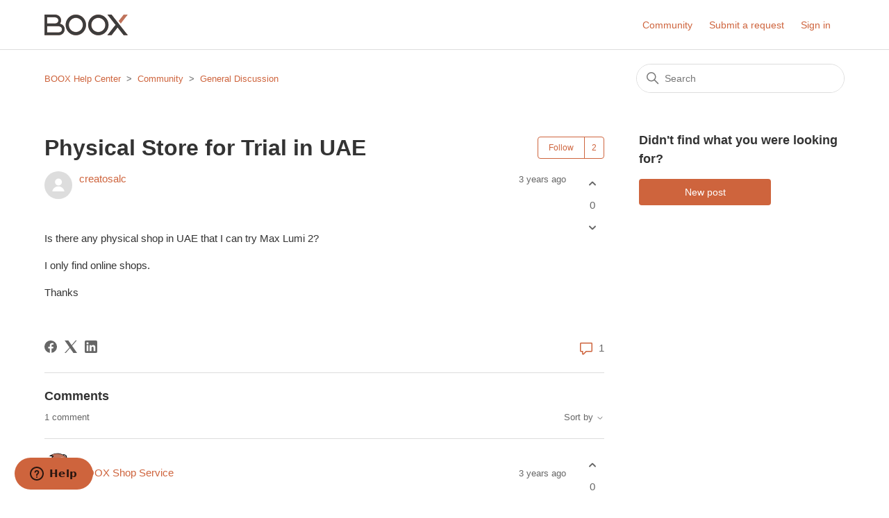

--- FILE ---
content_type: text/html; charset=utf-8
request_url: https://help.boox.com/hc/en-us/community/posts/11133840191892-Physical-Store-for-Trial-in-UAE
body_size: 6925
content:
<!DOCTYPE html>
<html dir="ltr" lang="en-US">
<head>
  <meta charset="utf-8" />
  <!-- v26864 -->


  <title>Physical Store for Trial in UAE &ndash; BOOX Help Center</title>

  

  <meta name="description" content="Is there any physical shop in UAE that I can try Max Lumi 2? I only find online shops. Thanks" /><meta property="og:image" content="https://help.boox.com/hc/theming_assets/01HZP7KDV4JEP31ED88XY5HG8P" />
<meta property="og:type" content="website" />
<meta property="og:site_name" content="BOOX Help Center" />
<meta property="og:title" content="Physical Store for Trial in UAE" />
<meta property="og:description" content="Is there any physical shop in UAE that I can try Max Lumi 2?
I only find online shops.
Thanks" />
<meta property="og:url" content="http://help.boox.com/hc/en-us/community/posts/11133840191892-Physical-Store-for-Trial-in-UAE" />
<link href="https://help.boox.com/hc/en-us/community/posts/11133840191892-Physical-Store-for-Trial-in-UAE" rel="canonical">

  <link rel="stylesheet" href="//static.zdassets.com/hc/assets/application-f34d73e002337ab267a13449ad9d7955.css" media="all" id="stylesheet" />
  <link rel="stylesheet" type="text/css" href="/hc/theming_assets/9258912/360002422071/style.css?digest=45177856705556">

  <link rel="icon" type="image/x-icon" href="/hc/theming_assets/01HZP7KE2617GGV08VRPA19D90">

    <script async src="https://www.googletagmanager.com/gtag/js?id=G-DFJBLRCQEQ"></script>
<script>
  window.dataLayer = window.dataLayer || [];
  function gtag(){dataLayer.push(arguments);}
  gtag('js', new Date());
  gtag('config', 'G-DFJBLRCQEQ');
</script>


  <meta content="width=device-width, initial-scale=1.0" name="viewport" />
<!-- Make the translated search clear button label available for use in JS -->
<!-- See buildClearSearchButton() in script.js -->

<!-- <link rel="icon" href="https://cdn.shopify.com/s/files/1/0604/6410/3654/files/boox-ico_7bece730-32eb-49bc-8116-ee84fa9c3702.png?v=1685337764"> -->
<link rel="shortcut icon" href="https://cdn.shopify.com/s/files/1/0604/6410/3654/files/boox-ico144.png?v=1685340954" type="image/png">

<!-- Specifying a Webpage Icon for Web Clip for Safari -->
<link rel="apple-touch-icon" href="https://cdn.shopify.com/s/files/1/0604/6410/3654/files/boox-ico144_66992f62-3e91-4e4e-8242-5d69162c425b.png?v=1685341771">
<!-- Specifying a Launch Screen Image for Safari -->
<link rel="apple-touch-startup-image" href="https://cdn.shopify.com/s/files/1/0604/6410/3654/files/boox-ico144_66992f62-3e91-4e4e-8242-5d69162c425b.png?v=1685341771">
<!-- Hiding Safari User Interface Components -->
<meta name="apple-mobile-web-app-capable" content="yes">
<!-- Changing the Status Bar Appearance -->
<meta name="apple-mobile-web-app-status-bar-style" content="black">

<script type="text/javascript">window.searchClearButtonLabelLocalized = "Clear search";</script>

  
</head>
<body class="community-enabled">
  
  
  

  <a class="skip-navigation" tabindex="1" href="#main-content">Skip to main content</a>

<header class="header">
  <div class="logo">
    <a title="Home" href="/hc/en-us">
      <img src="/hc/theming_assets/01HZP7KDV4JEP31ED88XY5HG8P" alt="BOOX Help Center Help Center home page" />
      
    </a>
  </div>

  <div class="nav-wrapper-desktop">
    <nav class="user-nav" id="user-nav">
      <ul class="user-nav-list">
        <li><a href="/hc/en-us/community/topics">Community</a></li>
        <li><a class="submit-a-request" href="/hc/en-us/requests/new">Submit a request</a></li>
        
          <li>
            <a class="sign-in" rel="nofollow" data-auth-action="signin" title="Opens a dialog" role="button" href="https://booxsupport.zendesk.com/access?brand_id=360002422071&amp;return_to=https%3A%2F%2Fhelp.boox.com%2Fhc%2Fen-us%2Fcommunity%2Fposts%2F11133840191892-Physical-Store-for-Trial-in-UAE">
              Sign in
            </a>
          </li>
        
      </ul>
    </nav>
    
  </div>

  <div class="nav-wrapper-mobile">
    <button class="menu-button-mobile" aria-controls="user-nav-mobile" aria-expanded="false" aria-label="Toggle navigation menu">
      
      <svg xmlns="http://www.w3.org/2000/svg" width="16" height="16" focusable="false" viewBox="0 0 16 16" class="icon-menu">
        <path fill="none" stroke="currentColor" stroke-linecap="round" d="M1.5 3.5h13m-13 4h13m-13 4h13"/>
      </svg>
    </button>
    <nav class="menu-list-mobile" id="user-nav-mobile" aria-expanded="false">
      <ul class="menu-list-mobile-items">
        
          <li class="item">
            <a role="menuitem" rel="nofollow" data-auth-action="signin" title="Opens a dialog" href="https://booxsupport.zendesk.com/access?brand_id=360002422071&amp;return_to=https%3A%2F%2Fhelp.boox.com%2Fhc%2Fen-us%2Fcommunity%2Fposts%2F11133840191892-Physical-Store-for-Trial-in-UAE">
              Sign in
            </a>
          </li>
          <li class="nav-divider"></li>
        
        <li class="item"><a role="menuitem" href="/hc/en-us/community/topics">Community</a></li>
        <li class="item"><a class="submit-a-request" role="menuitem" href="/hc/en-us/requests/new">Submit a request</a></li>
        <li class="nav-divider"></li>
        
        </li>
      </ul>
    </nav>
  </div>

</header>


  <main role="main">
    <div class="container-divider"></div>
<div class="container">
  <nav class="sub-nav">
    <ol class="breadcrumbs">
  
    <li title="BOOX Help Center">
      
        <a href="/hc/en-us">BOOX Help Center</a>
      
    </li>
  
    <li title="Community">
      
        <a href="/hc/en-us/community/topics">Community</a>
      
    </li>
  
    <li title="General Discussion">
      
        <a href="/hc/en-us/community/topics/360001228951-General-Discussion">General Discussion</a>
      
    </li>
  
</ol>

    <div class="search-container">
      <svg xmlns="http://www.w3.org/2000/svg" width="12" height="12" focusable="false" viewBox="0 0 12 12" class="search-icon" aria-hidden="true">
        <circle cx="4.5" cy="4.5" r="4" fill="none" stroke="currentColor"/>
        <path stroke="currentColor" stroke-linecap="round" d="M11 11L7.5 7.5"/>
      </svg>
      <form role="search" class="search" data-search="" action="/hc/en-us/search" accept-charset="UTF-8" method="get"><input type="hidden" name="utf8" value="&#x2713;" autocomplete="off" /><input type="hidden" name="topic" id="topic" value="360001228951" autocomplete="off" />
<input type="search" name="query" id="query" placeholder="Search" aria-label="Search" /></form>
    </div>
  </nav>

  <div class="post-container">
    <div class="post">
      <article id="main-content">
        <header class="post-header">
          <div class="post-title">
            <h1 title="Physical Store for Trial in UAE">
              Physical Store for Trial in UAE
              
            </h1>
            

            

            
            
          </div>
          
            <div class="community-follow">
              <div data-helper="subscribe" data-json="{&quot;item&quot;:&quot;post&quot;,&quot;url&quot;:&quot;/hc/en-us/community/posts/11133840191892-Physical-Store-for-Trial-in-UAE/subscription.json&quot;,&quot;follow_label&quot;:&quot;Follow&quot;,&quot;unfollow_label&quot;:&quot;Unfollow&quot;,&quot;follower_count&quot;:2,&quot;can_subscribe&quot;:true,&quot;is_subscribed&quot;:false}"></div>
            </div>
          
        </header>

        <section class="post-info-container">
          <div class="post-info">
            <div class="post-author">
              <div class="avatar post-avatar">
                
                <img src="https://secure.gravatar.com/avatar/67a67463b282848d8eaf848afe377758?default=https%3A%2F%2Fassets.zendesk.com%2Fhc%2Fassets%2Fdefault_avatar.png&amp;r=g" alt="" class="user-avatar"/>
              </div>
              <div class="post-meta">
                <span title="creatosalc">
                  <a href="/hc/en-us/profiles/11133839362196-creatosalc">
                    creatosalc
                  </a>
                </span>

                <span class="community-badge community-badge-titles">
                  
                </span>

                <ul class="meta-group meta-group-opposite">
                  
                    <li class="meta-data"><time datetime="2022-11-26T08:08:39Z" title="2022-11-26T08:08:39Z" data-datetime="relative">November 26, 2022 08:08</time></li>
                  
                </ul>
                <div class="community-badge-container-achievements">
                  

                  

                </div>
              </div>

              

              
            </div>


            <div class="post-content">
              <div class="post-body"><p>Is there any physical shop in UAE that I can try Max Lumi 2?</p>
<p>I only find online shops.</p>
<p>Thanks</p></div>
            </div>
          </div>

          <div class="post-actions-wrapper">
            <div class="post-vote vote" role="group">
              
                <button type="button" class="vote-up" data-auth-action="signin" aria-label="This post was helpful" aria-pressed="false">
                <svg xmlns="http://www.w3.org/2000/svg" width="16" height="16" focusable="false" viewBox="0 0 16 16">
                  <path fill="none" stroke="currentColor" stroke-linecap="round" stroke-width="2" d="M4 6.5l3.6 3.6c.2.2.5.2.7 0L12 6.5"/>
                </svg>
                </button>
                <span class="vote-sum">0</span>
                <button type="button" class="vote-down" data-auth-action="signin" aria-label="This post was not helpful" aria-pressed="false">
                <svg xmlns="http://www.w3.org/2000/svg" width="16" height="16" focusable="false" viewBox="0 0 16 16">
                  <path fill="none" stroke="currentColor" stroke-linecap="round" stroke-width="2" d="M4 6.5l3.6 3.6c.2.2.5.2.7 0L12 6.5"/>
                </svg>
                </button>
              
            </div>

            <div class="post-actions actions">
              
            </div>
          </div>
        </section>

        
          <footer class="post-footer">
            <div class="post-share">
  <ul class="share">
    <li>
      <a href="https://www.facebook.com/share.php?title=Physical+Store+for+Trial+in+UAE&u=https%3A%2F%2Fhelp.boox.com%2Fhc%2Fen-us%2Fcommunity%2Fposts%2F11133840191892-Physical-Store-for-Trial-in-UAE" class="share-facebook" aria-label="Facebook">
        <svg xmlns="http://www.w3.org/2000/svg" width="12" height="12" focusable="false" viewBox="0 0 12 12" aria-label="Share this page on Facebook">
          <path fill="currentColor" d="M6 0a6 6 0 01.813 11.945V7.63h1.552l.244-1.585H6.812v-.867c0-.658.214-1.242.827-1.242h.985V2.55c-.173-.024-.538-.075-1.23-.075-1.444 0-2.29.767-2.29 2.513v1.055H3.618v1.585h1.484v4.304A6.001 6.001 0 016 0z"/>
        </svg>
      </a>
    </li>
    <li>
      <a href="https://twitter.com/share?lang=en&text=Physical+Store+for+Trial+in+UAE&url=https%3A%2F%2Fhelp.boox.com%2Fhc%2Fen-us%2Fcommunity%2Fposts%2F11133840191892-Physical-Store-for-Trial-in-UAE" class="share-twitter" aria-label="X Corp">
        <svg xmlns="http://www.w3.org/2000/svg" width="12" height="12" focusable="false" viewBox="0 0 12 12" aria-label="Share this page on X Corp">
          <path fill="currentColor" d="M.0763914 0 3.60864 0 6.75369 4.49755 10.5303 0 11.6586 0 7.18498 5.11431 12 12 8.46775 12 5.18346 7.30333 1.12825 12 0 12 4.7531 6.6879z"/>
        </svg>
      </a>
    </li>
    <li>
      <a href="https://www.linkedin.com/shareArticle?mini=true&source=BOOX+Help&title=Physical+Store+for+Trial+in+UAE&url=https%3A%2F%2Fhelp.boox.com%2Fhc%2Fen-us%2Fcommunity%2Fposts%2F11133840191892-Physical-Store-for-Trial-in-UAE" class="share-linkedin" aria-label="LinkedIn">
        <svg xmlns="http://www.w3.org/2000/svg" width="12" height="12" focusable="false" viewBox="0 0 12 12" aria-label="Share this page on LinkedIn">
          <path fill="currentColor" d="M10.8 0A1.2 1.2 0 0112 1.2v9.6a1.2 1.2 0 01-1.2 1.2H1.2A1.2 1.2 0 010 10.8V1.2A1.2 1.2 0 011.2 0h9.6zM8.09 4.356a1.87 1.87 0 00-1.598.792l-.085.133h-.024v-.783H4.676v5.727h1.778V7.392c0-.747.142-1.47 1.068-1.47.913 0 .925.854.925 1.518v2.785h1.778V7.084l-.005-.325c-.05-1.38-.456-2.403-2.13-2.403zm-4.531.142h-1.78v5.727h1.78V4.498zm-.89-2.846a1.032 1.032 0 100 2.064 1.032 1.032 0 000-2.064z"/>
        </svg>
      </a>
    </li>
  </ul>

</div>
            
              <a href="#comment-overview" class="post-comment-count">
                <svg role="img" aria-labelledby="post-comments-title post-comments-desc" xmlns="http://www.w3.org/2000/svg" width="12" height="12" focusable="false" viewBox="0 0 12 12" class="icon-comments">
                  <title id="post-comments-title">Go to comments section</title>
                  <desc id="post-comments-desc">1 comment</desc>
                  <path fill="none" stroke="currentColor" d="M1 .5h10c.3 0 .5.2.5.5v7c0 .3-.2.5-.5.5H6l-2.6 2.6c-.3.3-.9.1-.9-.4V8.5H1C.7 8.5.5 8.3.5 8V1C.5.7.7.5 1 .5z"/>
                </svg>
                <span aria-hidden="true">1</span>
              </a>
            
          </footer>
        
      </article>

      <section class="comment-overview" id="comment-overview">
        <h2 class="comment-heading">
          Comments
        </h2>
        <p class="comment-callout">1 comment</p>
        
          <div class="dropdown comment-sorter">
            <button class="dropdown-toggle" aria-haspopup="true">
              Sort by
              <svg xmlns="http://www.w3.org/2000/svg" width="12" height="12" focusable="false" viewBox="0 0 12 12" class="dropdown-chevron-icon">
                <path fill="none" stroke="currentColor" stroke-linecap="round" d="M3 4.5l2.6 2.6c.2.2.5.2.7 0L9 4.5"/>
              </svg>
            </button>
            <span class="dropdown-menu" role="menu">
              
                <a aria-selected="true" href="/hc/en-us/community/posts/11133840191892-Physical-Store-for-Trial-in-UAE?sort_by=created_at" role="menuitem">Date</a>
              
                <a aria-selected="false" href="/hc/en-us/community/posts/11133840191892-Physical-Store-for-Trial-in-UAE?sort_by=votes" role="menuitem">Votes</a>
              
            </span>
          </div>
        
      </section>

      <ul id="comments" class="comment-list">
        
          <li id="community_comment_11290469584532" class="comment">
            <div class="comment-wrapper ">
              <div class="comment-info">
                

                <div class="comment-author">
                  <div class="avatar comment-avatar">
                    
                      <svg xmlns="http://www.w3.org/2000/svg" width="12" height="12" focusable="false" viewBox="0 0 12 12" class="icon-agent" aria-label="User (BOOX Shop Service) is a team member">
                        <path fill="currentColor" d="M6 0C2.7 0 0 2.7 0 6s2.7 6 6 6 6-2.7 6-6-2.7-6-6-6zm0 2c1.1 0 2 .9 2 2s-.9 2-2 2-2-.9-2-2 .9-2 2-2zm2.3 7H3.7c-.3 0-.4-.3-.3-.5C3.9 7.6 4.9 7 6 7s2.1.6 2.6 1.5c.1.2 0 .5-.3.5z"/>
                      </svg>
                    
                    <img src="https://help.boox.com/system/photos/360810289171/165_1.png" alt="" class="user-avatar"/>
                  </div>
                  <div class="comment-meta">
                    <span title="BOOX Shop Service">
                      <a href="/hc/en-us/profiles/407186820192-BOOX-Shop-Service">
                        BOOX Shop Service
                      </a>
                    </span>

                    <span aria-label="Badges" class="community-badge community-badge-titles">
                      
                    </span>

                    <ul class="meta-group meta-group-opposite">
                      
                        <li class="meta-data"><time datetime="2022-12-02T11:47:07Z" title="2022-12-02T11:47:07Z" data-datetime="relative">December 02, 2022 11:47</time></li>
                      
                    </ul>

                    <div aria-label="Badges" class="community-badge-container-achievements">
                      

                      
                    </div>

                  </div>
                  <div class="comment-labels">
                    
                    
                  </div>
                </div>

                <section class="comment-body"><p>Dear customer, we are afraid that we don't have a physical shop in UAE. Many thanks for your understanding.</p></section>
              </div>

              <div class="comment-actions-container">
                
                  <div class="comment-vote vote" role="group">
                    <button type="button" class="vote-up" data-auth-action="signin" aria-label="This comment was helpful" aria-pressed="false">
                    <svg xmlns="http://www.w3.org/2000/svg" width="16" height="16" focusable="false" viewBox="0 0 16 16">
                      <path fill="none" stroke="currentColor" stroke-linecap="round" stroke-width="2" d="M4 6.5l3.6 3.6c.2.2.5.2.7 0L12 6.5"/>
                    </svg>
                    </button>
                    <span class="vote-sum">0</span>
                    <button type="button" class="vote-down" data-auth-action="signin" aria-label="This comment was not helpful" aria-pressed="false">
                    <svg xmlns="http://www.w3.org/2000/svg" width="16" height="16" focusable="false" viewBox="0 0 16 16">
                      <path fill="none" stroke="currentColor" stroke-linecap="round" stroke-width="2" d="M4 6.5l3.6 3.6c.2.2.5.2.7 0L12 6.5"/>
                    </svg>
                    </button>
                  </div>
                
                <div class="comment-actions actions">
                  <div data-helper="comment-actions" data-json="{&quot;comment_id&quot;:11290469584532,&quot;parent_id&quot;:11133840191892,&quot;parent_type&quot;:&quot;CommunityPost&quot;}" hidden="hidden">
                  <svg xmlns="http://www.w3.org/2000/svg" width="16" height="16" focusable="false" viewBox="0 0 16 16">
                   <path fill="none" stroke="currentColor" d="M13.17 3.07l-1.64.71c-.48-.4-1.03-.72-1.63-.94l-.22-1.79a.511.511 0 00-.4-.44C8.86.54 8.44.5 8 .5c-.44 0-.86.04-1.28.11-.22.04-.38.22-.4.44l-.21 1.79c-.6.22-1.15.54-1.63.94l-1.65-.71a.491.491 0 00-.58.13c-.55.65-.99 1.4-1.29 2.21-.08.21 0 .44.18.58l1.45 1.08a4.91 4.91 0 000 1.87l-1.45 1.08c-.18.13-.25.37-.18.58.3.81.74 1.55 1.28 2.2.14.17.38.22.58.13l1.65-.71c.48.4 1.03.72 1.63.94l.21 1.79c.03.22.19.4.4.44.43.07.85.11 1.29.11.44 0 .86-.04 1.28-.11.22-.04.38-.22.4-.44l.21-1.79c.6-.22 1.15-.54 1.63-.94l1.65.71c.2.09.44.04.58-.13.54-.65.98-1.39 1.28-2.2.08-.21 0-.44-.18-.57L13.4 8.95c.07-.32.1-.63.1-.95s-.03-.63-.09-.94l1.45-1.08c.18-.13.25-.37.18-.58-.3-.81-.74-1.55-1.28-2.2a.51.51 0 00-.59-.13z"/>
                   <circle cx="8" cy="8" r="2.5" fill="none" stroke="currentColor"/>
                  </svg>
                  </div>
                </div>
              </div>
            </div>
          </li>
        
      </ul>

      

      <section class="post-comments">
        
      </section>

      <p class="comment-callout">Please <a rel="nofollow" href="https://booxsupport.zendesk.com/access?brand_id=360002422071&amp;return_to=https%3A%2F%2Fhelp.boox.com%2Fhc%2Fen-us%2Fcommunity%2Fposts%2F11133840191892-Physical-Store-for-Trial-in-UAE">sign in</a> to leave a comment.</p>
    </div>

    <section class="post-sidebar">
      <h2 class="post-sidebar-title">Didn't find what you were looking for?</h2>
      <span class="post-to-community">
        <a class="button button-large" href="/hc/en-us/community/posts/new">New post</a>
      </span>
    </section>
  </div>
</div>

  </main>

  <footer class="footer">
  <div class="footer-inner">
    <a title="Home" href="/hc/en-us">BOOX Help Center</a>

    <div class="footer-language-selector">
      
        <div class="dropdown language-selector">
          <button class="dropdown-toggle" aria-haspopup="true">
            English (US)
            <svg xmlns="http://www.w3.org/2000/svg" width="12" height="12" focusable="false" viewBox="0 0 12 12" class="dropdown-chevron-icon">
              <path fill="none" stroke="currentColor" stroke-linecap="round" d="M3 4.5l2.6 2.6c.2.2.5.2.7 0L9 4.5"/>
            </svg>
          </button>
          <span class="dropdown-menu dropdown-menu-end" role="menu">
            
              <a href="/hc/change_language/zh-tw?return_to=%2Fhc%2Fzh-tw%2Fcommunity%2Fposts%2F11133840191892-Physical-Store-for-Trial-in-UAE" dir="ltr" rel="nofollow" role="menuitem">
                繁體中文
              </a>
            
          </span>
        </div>
      
    </div>
  </div>
</footer>



  <!-- / -->

  
  <script src="//static.zdassets.com/hc/assets/en-us.bbb3d4d87d0b571a9a1b.js"></script>
  

  <script type="text/javascript">
  /*

    Greetings sourcecode lurker!

    This is for internal Zendesk and legacy usage,
    we don't support or guarantee any of these values
    so please don't build stuff on top of them.

  */

  HelpCenter = {};
  HelpCenter.account = {"subdomain":"booxsupport","environment":"production","name":"BOOX Help"};
  HelpCenter.user = {"identifier":"da39a3ee5e6b4b0d3255bfef95601890afd80709","email":null,"name":"","role":"anonymous","avatar_url":"https://assets.zendesk.com/hc/assets/default_avatar.png","is_admin":false,"organizations":[],"groups":[]};
  HelpCenter.internal = {"asset_url":"//static.zdassets.com/hc/assets/","web_widget_asset_composer_url":"https://static.zdassets.com/ekr/snippet.js","current_session":{"locale":"en-us","csrf_token":null,"shared_csrf_token":null},"usage_tracking":{"event":"community_post_viewed","data":"[base64]--1b4a28477030bc92b773332db44ffd4c805b6d8d","url":"https://help.boox.com/hc/activity"},"current_record_id":"11133840191892","current_record_url":null,"current_record_title":null,"current_text_direction":"ltr","current_brand_id":360002422071,"current_brand_name":"BOOX Help","current_brand_url":"https://booxsupport.zendesk.com","current_brand_active":true,"current_path":"/hc/en-us/community/posts/11133840191892-Physical-Store-for-Trial-in-UAE","show_autocomplete_breadcrumbs":true,"user_info_changing_enabled":false,"has_user_profiles_enabled":true,"has_end_user_attachments":true,"user_aliases_enabled":true,"has_anonymous_kb_voting":true,"has_multi_language_help_center":true,"show_at_mentions":true,"embeddables_config":{"embeddables_web_widget":true,"embeddables_help_center_auth_enabled":false,"embeddables_connect_ipms":false},"answer_bot_subdomain":"static","gather_plan_state":"subscribed","has_article_verification":false,"has_gather":true,"has_ckeditor":false,"has_community_enabled":true,"has_community_badges":true,"has_community_post_content_tagging":false,"has_gather_content_tags":true,"has_guide_content_tags":true,"has_user_segments":true,"has_answer_bot_web_form_enabled":false,"has_garden_modals":false,"theming_cookie_key":"hc-da39a3ee5e6b4b0d3255bfef95601890afd80709-2-preview","is_preview":false,"has_search_settings_in_plan":true,"theming_api_version":2,"theming_settings":{"brand_color":"rgba(206, 100, 61, 1)","brand_text_color":"#FFFFFF","text_color":"rgba(51, 51, 51, 1)","link_color":"rgba(206, 100, 61, 1)","hover_link_color":"#0F3554","visited_link_color":"rgba(0, 0, 0, 1)","background_color":"#FFFFFF","heading_font":"Arial, 'Helvetica Neue', Helvetica, sans-serif","text_font":"Arial, 'Helvetica Neue', Helvetica, sans-serif","logo":"/hc/theming_assets/01HZP7KDV4JEP31ED88XY5HG8P","show_brand_name":false,"favicon":"/hc/theming_assets/01HZP7KE2617GGV08VRPA19D90","homepage_background_image":"/hc/theming_assets/01HZP7KE94VE3MC7CEPS7S3509","community_background_image":"/hc/theming_assets/01HZP7KEGGFQHRG3HCGZ9HCKR7","community_image":"/hc/theming_assets/01HZP7KEPTM6JBRGKT31FR5026","instant_search":true,"scoped_kb_search":true,"scoped_community_search":true,"show_recent_activity":true,"show_articles_in_section":true,"show_article_author":true,"show_article_comments":true,"show_follow_article":true,"show_recently_viewed_articles":true,"show_related_articles":true,"show_article_sharing":true,"show_follow_section":true,"show_follow_post":true,"show_post_sharing":true,"show_follow_topic":true,"request_list_beta":false},"has_pci_credit_card_custom_field":false,"help_center_restricted":false,"is_assuming_someone_else":false,"flash_messages":[],"user_photo_editing_enabled":true,"user_preferred_locale":"en-us","base_locale":"en-us","login_url":"https://booxsupport.zendesk.com/access?brand_id=360002422071\u0026return_to=https%3A%2F%2Fhelp.boox.com%2Fhc%2Fen-us%2Fcommunity%2Fposts%2F11133840191892-Physical-Store-for-Trial-in-UAE","has_alternate_templates":false,"has_custom_statuses_enabled":true,"has_hc_generative_answers_setting_enabled":true,"has_generative_search_with_zgpt_enabled":false,"has_suggested_initial_questions_enabled":false,"has_guide_service_catalog":true,"has_service_catalog_search_poc":false,"has_service_catalog_itam":false,"has_csat_reverse_2_scale_in_mobile":false,"has_knowledge_navigation":false,"has_unified_navigation":false,"has_unified_navigation_eap_access":false,"has_csat_bet365_branding":false,"version":"v26864","dev_mode":false};
</script>

  
  
  <script src="//static.zdassets.com/hc/assets/hc_enduser-d7240b6eea31e24cbd47b3b04ab3c4c3.js"></script>
  <script type="text/javascript" src="/hc/theming_assets/9258912/360002422071/script.js?digest=45177856705556"></script>
  
</body>
</html>